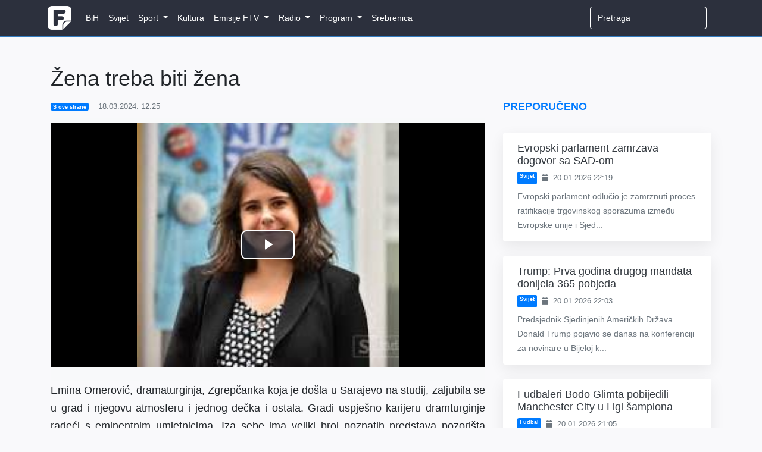

--- FILE ---
content_type: text/html; charset=utf-8
request_url: https://www.google.com/recaptcha/api2/aframe
body_size: 266
content:
<!DOCTYPE HTML><html><head><meta http-equiv="content-type" content="text/html; charset=UTF-8"></head><body><script nonce="256woSAj66wclRhI0rnktw">/** Anti-fraud and anti-abuse applications only. See google.com/recaptcha */ try{var clients={'sodar':'https://pagead2.googlesyndication.com/pagead/sodar?'};window.addEventListener("message",function(a){try{if(a.source===window.parent){var b=JSON.parse(a.data);var c=clients[b['id']];if(c){var d=document.createElement('img');d.src=c+b['params']+'&rc='+(localStorage.getItem("rc::a")?sessionStorage.getItem("rc::b"):"");window.document.body.appendChild(d);sessionStorage.setItem("rc::e",parseInt(sessionStorage.getItem("rc::e")||0)+1);localStorage.setItem("rc::h",'1768973792874');}}}catch(b){}});window.parent.postMessage("_grecaptcha_ready", "*");}catch(b){}</script></body></html>